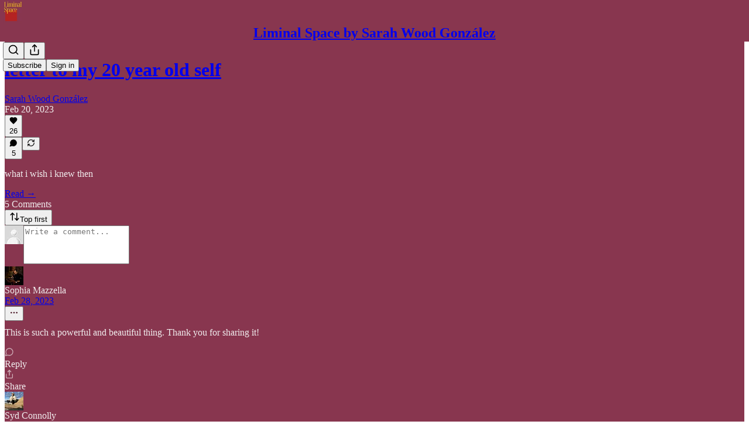

--- FILE ---
content_type: application/javascript
request_url: https://substackcdn.com/bundle/static/js/2414.6d06ea7f.js
body_size: 6408
content:
"use strict";(self.webpackChunksubstack=self.webpackChunksubstack||[]).push([["2414"],{95836:function(e,t,n){n.d(t,{A:()=>l});let l={attachment:"attachment-E9mJrI",logoContainer:"logoContainer-vqxwR7",bgImage:"bgImage-OTU5LC",header:"header-d8U2_d",gradientBG:"gradientBG-jbdaN9",gradientBg:"gradientBG-jbdaN9",button:"button-uDQ6x4"}},41301:function(e,t,n){n.d(t,{A:()=>l});let l={tag:"tag-vx6tKM"}},4438:function(e,t,n){n.d(t,{A:()=>l});let l={link:"link-LIBpto"}},1218:function(e,t,n){n.d(t,{A:()=>l});let l={videoPlayer:"videoPlayer-AdXrEr",videoPlayerContainer:"videoPlayerContainer-rPl28G",tagContainer:"tagContainer-S_oHWt"}},64843:function(e,t,n){n.d(t,{q:()=>x});var l=n(69277),i=n(4006),r=n(32485),a=n.n(r),o=n(93540),c=n(43850),d=n(17402),u=n(23623),s=n(31452),m=n(46271),h=n(94328),v=n(68349),f=n(68410),p=n(89490),g=n(76977),w=n(63136),y=n(68391),b=n(43296),S=n(13348),Y=n(59294),k=n(1235),I=n(55714),_=n(49807),C=n(57324);let x=e=>{var t,n;let{activeLiveStream:r,fromPub:x=!1,listenForViewerCount:E=!0,isFeedItem:B=!1,videoPlayerProps:T,startMuted:A=!1}=e,F=(0,d.useRef)(null),P=(0,d.useRef)(null),[N,D]=(0,d.useState)(!B);(0,y.C4)({videoPlayerRef:F,showPaywall:!1,disable:N}),(0,d.useEffect)(()=>{if(N){let e=()=>{D(!1)};return window.addEventListener("scroll",e),()=>{window.removeEventListener("scroll",e)}}},[N]),(0,d.useEffect)(()=>{var e;let t=null==(e=F.current)?void 0:e.player,n=()=>{t&&t.duration&&t.duration>1&&!isNaN(t.duration)&&(t.currentTime=t.duration-1),t&&(t.playbackRate=1)};return t&&t.addEventListener("play",n),()=>{null==t||t.removeEventListener("play",n)}},[F.current]);let L=(0,Y.AC)(P),[O,j]=(0,d.useState)(r.liveStreamInformation.currentViewerCount),[M,R]=(0,d.useState)(!1),{isMobile:U}=(0,f.sM)(),z=(0,m.Qg)().autoPlayVideo,[H,G]=(0,d.useState)(!1);(0,d.useEffect)(()=>{let e;return H&&(e=setTimeout(()=>{G(!1)},4e3)),()=>{clearTimeout(e)}},[H]);let V=(0,b.XW)();(0,d.useEffect)(()=>{if(E)return null==V?void 0:V.listen({[(0,I.sl)({streamId:r.liveStream.id})]:e=>{var t,n;let{data:l}=e;(null==l||null==(t=l.message)?void 0:t.type)==="live-stream:viewer-count-updated"&&j(l.message.current_viewer_count),(null==l||null==(n=l.message)?void 0:n.type)==="live-stream:ended"&&R(!0)}})},[V,E]);let J=r.liveStreamInformation.isExplicit||"active"!==r.liveStream.status;return M?null:(0,i.FD)(g.pT,{position:"relative",overflow:"hidden",radius:"sm",ref:P,className:"liveStreamContainer-NKIioJ",onClick:e=>{if(e.stopPropagation(),"active"===r.liveStream.status){let e=(0,v.rr)()?(0,_.Xrv)({liveStreamId:r.liveStream.id,utm_campaign:C._9.substackProfile,params:(0,l._)({utm_medium:C.Jn.web},x&&{fromPub:x})}):(0,_.UUj)({noBase:!0,liveStreamId:r.liveStream.id,params:(0,l._)({utm_campaign:C._9.substackProfile,utm_medium:C.Jn.web},x&&{fromPub:x})});(0,v.rr)()?document.location.href=e:(0,v.V2)(e)}else G(!0)},cursor:"pointer",children:[J?(0,i.FD)(i.FK,{children:[r.liveStreamInformation.isExplicit&&(0,i.Y)(p.az,{position:"absolute",inset:0,zIndex:1,children:(0,i.FD)(g.I1,{className:"liveStreamExplicitLabel-roJA52",alignItems:"center",justifyContent:"center",gap:4,children:[(0,i.Y)(o.A,{stroke:"white",size:24}),(0,i.Y)(w.EY.B5,{color:"white",textAlign:"center",translated:!0,children:"May contain sensitive content"})]})}),(0,i.Y)("img",{className:a()("liveStreamThumbnail-uER3zj",r.liveStreamInformation.isExplicit&&"explicit-tw5du6"),src:r.liveStreamInformation.desktopThumbnailGifUrl,alt:"Live stream thumbnail"})]}):(0,i.Y)(s.N,(0,l._)({className:"liveStreamVideoPlayer-tm5aYT",ref:F,liveStreamId:r.liveStream.id,noKeyboardShortcuts:!0,noControls:!0,autoPlay:z,pub:r.pub||null,mediaUpload:{id:"ls-".concat(r.liveStream.id),width:1920,height:1080},noJoin:!0,thumbnailUrl:r.liveStreamInformation.desktopThumbnailPhotoUrl,isLive:!0,renderPlayButton:B?()=>(0,i.Y)(S.ro,{isPlaying:!1,size:U?40:56}):void 0,startMuted:A},T),!0),"active"===r.liveStream.status&&(0,i.FD)(g.Ye,{gap:8,className:"viewerCountContainer-uxBWdH",children:[(0,i.Y)(h.LM,{}),(0,i.Y)(h.u8,{viewerCount:O})]}),H&&(0,i.Y)(g.Ye,{className:"endedMessage-Z3p5RL",children:(0,i.FD)(g.I1,{className:"endedMessageContent-d_enFy",padding:12,radius:"md",alignItems:"center",justifyContent:"center",gap:4,children:[(0,i.Y)(c.A,{size:24,stroke:"white"}),(0,i.Y)(w.EY.B3,{color:"white",children:"Live video has ended"})]})}),(0,i.Y)("div",{className:"backDrop-FxvQIL"}),(0,i.FD)(g.Ye,{position:"absolute",style:{left:0,right:0,bottom:0,width:"100%",pointerEvents:"none"},direction:"row-reverse",alignItems:"end",children:[!J&&(0,i.Y)(p.az,{padding:12,onClick:e=>{e.stopPropagation()},style:{pointerEvents:"auto"},children:(0,i.Y)(k.A,{hideVolumeBar:!0,disableShortcuts:!1,disableTooltips:!1,isFocused:L,mediaRef:F})}),(0,i.Y)(u.a,{children:(0,i.Y)(g.I1,{className:"liveStreamTitle-xahUfX",gap:4*!B,padding:B?12:16,style:{pointerEvents:"none"},children:B?(0,i.FD)(i.FK,{children:[(0,i.Y)(w.EY.B3,{weight:"semibold",color:"vibrance-primary",children:r.liveStream.title}),(0,i.Y)(w.EY.B4,{color:"vibrance-secondary",children:null==(t=r.pub)?void 0:t.name})]}):(0,i.FD)(i.FK,{children:[(0,i.Y)(w.EY.H4,{color:"vibrance-primary",children:r.liveStream.title}),(0,i.Y)(w.EY.B3,{color:"vibrance-secondary",children:null==(n=r.pub)?void 0:n.name})]})})})]})]})}},7984:function(e,t,n){n.d(t,{a:()=>s,x:()=>c});var l=n(4006),i=n(84605),r=n(89490),a=n(76977),o=n(44307);function c(e){let{country:t,type:n,id:r}=e,{iString:c}=(0,i.GO)(),u="https://embed.music.apple.com/".concat(t,"/").concat(n,"/").concat(r,"?theme=auto&app=music");return(0,l.Y)(a.pT,{radius:"md",outline:"detail",overflow:"hidden",className:o.A.appleMusic,children:(0,l.Y)(d,{src:u,height:"song"===n?"175":"450",frameBorder:0,allow:"encrypted-media *",title:c("Apple Music player"),sandbox:"allow-forms allow-popups allow-same-origin allow-scripts allow-storage-access-by-user-activation allow-top-navigation-by-user-activation"})})}let d=(0,r.I4)({border:"unset",bg:"black",flex:"grow",radius:"md"},"iframe"),u=["album","playlist","song","artist","station"];function s(e){if(!e)return null;try{let t=new URL(e);if(!["music.apple.com","www.music.apple.com"].includes(t.host))return null;let n=t.pathname.split("/").filter(Boolean);if(n.length<3)return null;let[l,i,...r]=n,a=r[r.length-1];if(!l||!i||!a)return null;if("album"===i&&t.searchParams.has("i")){let e=t.searchParams.get("i");if(e)return{country:l,type:"song",id:e}}if(!u.includes(i))return null;return{country:l,type:i,id:a}}catch(e){return null}}},95887:function(e,t,n){n.d(t,{G:()=>v});var l=n(4006),i=n(17402),r=n(64843),a=n(68349),o=n(76977),c=n(42588),d=n(20437),u=n(74171),s=n(49807),m=n(57324),h=n(44307);function v(e){let{activeLiveStream:t,onAttachmentClick:n,maxWidth:v,videoPlayerProps:f,feedItem:p}=e,g=(0,a.rr)(),w=(0,i.useRef)(null),y=(0,d.wF)(w,v);if("scheduled"===t.liveStream.status)return(0,l.Y)(c.S,{liveStream:t,post:null,feedItem:p});let b=u.mc/u.ld,S={};if(g){let e=null!=y?y:d.PH;S={width:"".concat(e,"px"),height:"".concat(e/b,"px")}}else{let e=null!=y?y:d.di;S={width:"".concat(e,"px"),height:"".concat(e/b,"px")}}return(0,l.Y)(o.I1,{width:"100%",ref:w,onClick:()=>{null==n||n({attachmentType:"live_stream",attachmentId:t.liveStream.id.toString()});let e=g?(0,s.Xrv)({liveStreamId:t.liveStream.id,utm_campaign:m._9.substackProfile,params:{utm_medium:m.Jn.web,appStoreRedirect:!!g}}):(0,s.UUj)({noBase:!0,liveStreamId:t.liveStream.id,params:{utm_campaign:m._9.substackProfile,utm_medium:m.Jn.web}});g?document.location.href=e:(0,a.V2)(e)},children:(0,l.Y)(o.I1,{style:S,radius:"md",overflow:"hidden",position:"relative",className:h.A.videoPlayerContainer,children:(0,l.Y)(r.q,{activeLiveStream:t,listenForViewerCount:!1,isFeedItem:!0,videoPlayerProps:f,startMuted:!0})})})}},26401:function(e,t,n){n.d(t,{G:()=>m});var l=n(4006),i=n(17402),r=n(78649),a=n(84605),o=n(42686),c=n(35369),d=n(76977),u=n(63136),s=n(504);function m(e){let{attachment:t,readOnly:n,isRestack:m,onAttachmentClick:h,utm_content:v}=e,f=["you-blocked","you-muted"].includes(t.reason)&&!!t.hidden_attachment,[p,g]=(0,i.useState)(!1),{iString:w}=(0,a.GO)();return p&&t.hidden_attachment?(0,l.Y)(o.wR,{attachment:t.hidden_attachment,readOnly:n,isRestack:m,onAttachmentClick:h,utm_content:v}):(0,l.Y)(r.Q,{children:(0,l.FD)(d.pT,{bg:"primary",border:"detail",justifyContent:f?"space-between":"center",alignItems:"center",radius:"md",padding:16,children:[(0,l.Y)(u.EY.B4,{color:"secondary",align:"center",children:"you-blocked"===t.reason?"This note is from someone you blocked.":"you-muted"===t.reason?"This note is from someone you muted.":"This attachment is not available."}),f&&(0,l.Y)(c.Nm,{resetCss:!0,onClick:()=>{var e;(0,s.qx)(t.id,t.reason,{noteId:null==(e=t.hidden_attachment)?void 0:e.id}),g(!0)},children:(0,l.Y)(u.EY,{weight:"bold",size:14,color:"secondary",children:w("Show")})})]})})}n(50129)},65547:function(e,t,n){n.d(t,{E:()=>d});var l=n(4006),i=n(17402),r=n(84605),a=n(89490),o=n(76977),c=n(44307);function d(e){let{fullEmbedUrl:t}=e,{iString:n}=(0,r.GO)(),a=(0,i.useRef)(null),[d,s]=(0,i.useState)(120);return(0,i.useEffect)(()=>{let e=e=>{a.current&&e.source===a.current.contentWindow&&e.data.iframeHeight&&"number"==typeof e.data.iframeHeight&&s(e.data.iframeHeight)};return window.addEventListener("message",e),()=>{window.removeEventListener("message",e)}},[]),(0,l.Y)(o.pT,{radius:"md",outline:"detail",overflow:"hidden",className:c.A.polymarket,maxWidth:360,width:360,children:(0,l.Y)(u,{ref:a,src:t,height:d,frameBorder:0,allow:"clipboard-write; encrypted-media; fullscreen; picture-in-picture",title:n("Polymarket embed"),sandbox:"allow-scripts allow-same-origin allow-popups allow-popups-to-escape-sandbox"})})}let u=(0,a.I4)({border:"unset",bg:"white",flex:"grow",radius:"md"},"iframe")},77181:function(e,t,n){n.d(t,{Y:()=>c,l:()=>u});var l=n(4006),i=n(84605),r=n(89490),a=n(76977),o=n(44307);function c(e){let{url:t,type:n}=e,{iString:r}=(0,i.GO)(),c=encodeURIComponent(t);return(0,l.Y)(a.pT,{radius:"md",outline:"detail",overflow:"hidden",className:o.A.soundcloud,children:(0,l.Y)(d,{src:"https://w.soundcloud.com/player/?url=".concat(c,"&color=%23ff6719&auto_play=false&hide_related=true&show_comments=false&show_user=true&show_reposts=false&show_teaser=false&visual=true"),height:"track"===n?"166":"300",frameBorder:0,scrolling:"no",title:r("Soundcloud player"),allow:"clipboard-write; encrypted-media; fullscreen; picture-in-picture",sandbox:"allow-scripts allow-same-origin"})})}let d=(0,r.I4)({border:"unset",bg:"black",flex:"grow",radius:"md"},"iframe");function u(e){if(!e)return null;try{let t=new URL(e);if(!["soundcloud.com","www.soundcloud.com","m.soundcloud.com"].includes(t.host))return null;let n=t.pathname.split("/").filter(Boolean);if(n.length<2)return null;let l="track";return n.includes("sets")?l="set":n.length>=2&&(l="track"),{url:e,type:l}}catch(e){return null}}},25667:function(e,t,n){n.d(t,{E:()=>c,x:()=>s});var l=n(4006),i=n(84605),r=n(89490),a=n(76977),o=n(44307);function c(e){let{embedType:t,resourceId:n}=e,{iString:r}=(0,i.GO)();if(!n)return null;let c="https://open.spotify.com/embed/".concat(t,"/").concat(n);return(0,l.Y)(a.pT,{radius:"md",outline:"detail",overflow:"hidden",className:o.A.spotify,children:(0,l.Y)(d,{src:c,height:"playlist"===t||"album"===t?"352":"152",frameBorder:0,allow:"clipboard-write; encrypted-media; fullscreen; picture-in-picture",title:r("Spotify player"),sandbox:"allow-scripts allow-same-origin"})})}let d=(0,r.I4)({border:"unset",bg:"black",flex:"grow",radius:"md"},"iframe"),u=["track","playlist","show","episode","artist","album"];function s(e){if(!e)return null;try{let t=new URL(e);if(!["spotify.com","www.spotify.com","open.spotify.com","play.spotify.com","embed.spotify.com"].includes(t.host))return null;let n=t.pathname.split("/").filter(Boolean);if(n.length<2)return null;let[l,i]=n;if(!u.includes(l))return null;return{embedType:l,resourceId:i}}catch(e){return null}}},81992:function(e,t,n){n.d(t,{ot:()=>s});var l=n(4006),i=n(2675),r=n(25859),a=n(63136),o=n(83629),c=n(50129),d=n(49807),u=n(11993);function s(e){let{attachments:t,readOnly:n,onAttachmentClick:i,utm_content:r}=e;if(0===t.length)return null;let a=t.filter(e=>"image"!==e.type&&"video"!==e.type&&!("post"===e.type&&e.postSelection));return(0,l.Y)(l.FK,{children:a.map(e=>(0,l.Y)(m,{attachment:e,readOnly:n,onAttachmentClick:i,utm_content:r},e.id))})}function m(e){let{attachment:t,readOnly:n,onAttachmentClick:i,utm_content:r}=e,o=null;return(0,c._d)(t)?null:("textlink"===t.type&&(o=(0,l.Y)(h,{url:t.url,readOnly:n,onClick:()=>{null==i||i()}})),"link"===t.type&&(o=(0,l.Y)(v,{readOnly:n,onClick:i,url:t.linkMetadata.url},t.id)),"post"===t.type&&(o=(0,l.Y)(f,{readOnly:n,post:t.post,publication:t.publication,onClick:i},t.id)),"comment"===t.type&&(o=(0,l.Y)(g,{comment:t.comment,readOnly:n,onAttachmentClick:i,utm_content:r},t.id)),"publication"===t.type&&(o=(0,l.Y)(p,{readOnly:n,publication:t.publication,onClick:i},t.id)),o?(0,l.Y)(a.EY.B4,{color:"highlight",children:o}):null)}function h(e){let{url:t,readOnly:n,onClick:i}=e;return(0,l.Y)(r.Yq,{onClick:i,href:n?void 0:t,rel:"nofollow noopener ugc",target:"_blank",className:"note-link",color:"highlight",fontSize:14,children:(0,u.H)(t,48)})}function v(e){let{url:t,readOnly:n,onClick:i}=e;return(0,l.Y)(h,{url:t,readOnly:n,onClick:i})}function f(e){let{post:t,publication:n,readOnly:r,onClick:a}=e,o=(0,d.wu9)(n,t,{feedViewer:!1}),c=(0,i.vZ)({post:t,publication:n,readOnly:r,onClick:a});return(0,l.Y)(h,{url:o,readOnly:r,onClick:()=>{c(new MouseEvent("click"))}})}function p(e){let{publication:t,readOnly:n,onClick:i}=e;return(0,l.Y)(h,{url:t.base_url,readOnly:n,onClick:i})}function g(e){let{comment:t,readOnly:n,onAttachmentClick:i,utm_content:r}=e,a=(0,d.Zgx)(t,{noBase:o.Z,urlParams:{utm_content:null!=r?r:void 0}});return(0,l.Y)(h,{url:a,readOnly:n,onClick:()=>null==i?void 0:i({commentId:String(t.id)})})}},9079:function(e,t,n){n.d(t,{k:()=>o});var l=n(4006),i=n(89490),r=n(76977),a=n(44307);function o(e){let{videoId:t}=e;return(0,l.Y)(r.pT,{radius:"md",outline:"detail",overflow:"hidden",className:a.A.tiktok,children:(0,l.Y)(c,{src:"https://www.tiktok.com/player/v1/".concat(t,"?").concat("volume_control=0&loop=1&timestamp=0&closed_caption=0&play_button=1&fullscreen_button=0"),frameBorder:0})})}let c=(0,i.I4)({className:a.A.tiktokIframe,border:"unset",bg:"black",flex:"grow",radius:"md"},"iframe")},46478:function(e,t,n){n.d(t,{H:()=>o});var l=n(4006),i=n(89490),r=n(76977),a=n(44307);function o(e){let{videoId:t}=e;return(0,l.Y)(r.pT,{radius:"md",outline:"detail",overflow:"hidden",className:a.A.youtube,children:(0,l.Y)(c,{src:"https://www.youtube.com/embed/".concat(t),frameBorder:0})})}let c=(0,i.I4)({className:a.A.youtubeIframe,border:"unset",bg:"black",flex:"grow"},"iframe")},42588:function(e,t,n){n.d(t,{S:()=>b});var l=n(4006),i=n(17402),r=n(23623),a=n(64843),o=n(84605),c=n(94729),d=n(56804),u=n(68349),s=n(89490),m=n(35369),h=n(76977),v=n(63136),f=n(504),p=n(38992),g=n(16291),w=n(49807);let y="countdownTimer-Hez1AS";function b(e){var t;let{liveStream:n,post:b,feedItem:Y}=e,{iString:k}=(0,o.GO)(),{liveStream:I}=(0,p.u)({liveStream:n}),[_,C]=(0,i.useState)((0,g.A)(null==I?void 0:I.liveStream.scheduled_at).valueOf()-Date.now()),[x,E]=(0,i.useState)((0,g.A)(null==I?void 0:I.liveStream.scheduled_at).isAfter((0,g.A)().add(15,"minutes")));if((0,i.useEffect)(()=>{(null==I?void 0:I.liveStream.scheduled_at)&&E((0,g.A)(I.liveStream.scheduled_at).isAfter((0,g.A)().add(15,"minutes")))},[I]),(0,i.useEffect)(()=>{(null==I?void 0:I.liveStream.scheduled_at)&&C((0,g.A)(I.liveStream.scheduled_at).valueOf()-Date.now());let e=setInterval(()=>{C((0,g.A)(null==I?void 0:I.liveStream.scheduled_at).valueOf()-Date.now())},1e3);return()=>clearInterval(e)},[I]),!(null==I?void 0:I.liveStream.id))return null;if((null==I?void 0:I.liveStream.status)==="active")return(0,l.Y)(a.q,{activeLiveStream:I,isFeedItem:!0,listenForViewerCount:!1});let B=Math.max(_/1e3,0),T=Math.floor(B/60/60/24),A=Math.floor(B/60/60%24),F=Math.floor(B/60%60),P=String(T).padStart(2,"0"),N=String(A).padStart(2,"0"),D=String(F).padStart(2,"0"),L=String(Math.floor(B%60)).padStart(2,"0"),O=(0,w.Xrv)({liveStreamId:null==I?void 0:I.liveStream.id});return(0,l.Y)(r.a,{children:(0,l.FD)(s.az,{as:"a",onClick:e=>{Y&&((0,f.Qb)(Y,"permalink","attachment",{extraEventProps:{live_stream_id:null==I?void 0:I.liveStream.id,post_id:null==b?void 0:b.id}}),(0,d.o)(e,O))},href:(0,w.Xrv)({liveStreamId:null==I?void 0:I.liveStream.id}),radius:"md",overflow:"hidden",children:[(0,l.Y)(h.pT,{gap:12,padding:12,alignItems:"center",justifyContent:"space-between",bg:"black",children:x?(0,l.Y)(h.pT,{className:y,justifyContent:"center",alignItems:"center",children:(0,l.FD)(h.pT,{children:[T>0?(0,l.FD)(l.FK,{children:[(0,l.Y)(S,{value:P,unit:"DAYS"}),(0,l.Y)(h.pT,{height:40,width:20,alignItems:"end",justifyContent:"center",children:(0,l.Y)(v.EY.B4,{color:"white",fontSize:30,lineHeight:30,children:":"})})]}):null,(0,l.Y)(S,{value:N,unit:"HR"}),(0,l.Y)(h.pT,{height:40,width:20,alignItems:"end",justifyContent:"center",children:(0,l.Y)(v.EY.B4,{color:"white",fontSize:30,lineHeight:30,children:":"})}),(0,l.Y)(S,{value:D,unit:"MIN"}),0===T?(0,l.FD)(l.FK,{children:[(0,l.Y)(h.pT,{height:40,width:20,alignItems:"end",justifyContent:"center",children:(0,l.Y)(v.EY.B4,{color:"white",fontSize:30,lineHeight:30,children:":"})}),(0,l.Y)(S,{value:L,unit:"SEC"})]}):null]})}):(0,l.FD)(h.I1,{className:y,justifyContent:"center",alignItems:"center",gap:4,children:[(0,l.FD)(h.pT,{children:[(0,l.Y)(S,{value:D}),(0,l.Y)(h.pT,{height:40,width:20,alignItems:"end",justifyContent:"center",children:(0,l.Y)(v.EY.B4,{color:"white",fontSize:30,lineHeight:30,children:":"})}),(0,l.Y)(S,{value:L})]}),(0,l.Y)(v.EY.B4,{color:"vibrance-secondary",transform:"uppercase",children:k("Starting soon...")})]})}),(0,l.FD)(h.pT,{gap:12,padding:12,alignItems:"center",justifyContent:"space-between",bg:"secondary",borderTop:"detail",children:[(0,l.FD)(h.I1,{gap:4,children:[(0,l.Y)(v.EY.B4,{color:"vibrance-secondary",children:null==I||null==(t=I.liveStream.user)?void 0:t.name}),(0,l.Y)(v.EY.B4,{weight:"bold",color:"white",children:null==I?void 0:I.liveStream.title})]}),(0,l.Y)(m.$n,{priority:"primary",onClick:async e=>{null==e||e.preventDefault(),null==e||e.stopPropagation(),Y&&(0,f.Qb)(Y,"permalink","add_to_calendar",{extraEventProps:{live_stream_id:null==I?void 0:I.liveStream.id,post_id:null==b?void 0:b.id}});try{await (0,c.x6)("/api/v1/live_stream/".concat(null==I?void 0:I.liveStream.id,"/rsvp"),{method:"PUT"})}catch(e){console.error(e)}(0,u.V2)((0,w.Xrv)({liveStreamId:null==I?void 0:I.liveStream.id}),{local_navigation:!1})},children:x?"Interested":"Join now"})]})]})})}let S=e=>{let{value:t,unit:n}=e;return(0,l.FD)(h.I1,{alignItems:"center",gap:4,children:[(0,l.Y)(h.I1,{justifyContent:"end",alignItems:"center",height:40,children:(0,l.Y)(v.EY.B4,{font:"digit",fontSize:30,lineHeight:30,color:"white",children:t})}),n&&(0,l.Y)(v.EY.B4,{color:"vibrance-secondary",children:n})]})}},38992:function(e,t,n){n.d(t,{u:()=>c});var l=n(17402),i=n(94729),r=n(43296),a=n(16291),o=n(55714);let c=e=>{var t,n;let{liveStream:c}=e,d=(0,r.XW)(),[u,s]=(0,l.useState)(null),[m,h]=(0,l.useState)(c),[v,f]=(0,l.useState)(null);return(0,l.useEffect)(()=>{h(c)},[c]),(0,l.useEffect)(()=>{if(!m||"scheduled"!==m.liveStream.status)return;let e=(0,a.A)(m.liveStream.scheduled_at),t=(0,a.A)();if(9e5>e.diff(t)){let e=setInterval(()=>{(0,i.x6)("/api/v1/live_stream/".concat(m.liveStream.id)).then(e=>{"scheduled"!==e.activeLiveStream.liveStream.status&&(s(null),f(e.activeLiveStream))}).catch(e=>{console.error(e)})},1e3);s(e)}return null==d?void 0:d.listen({[(0,o.sl)({streamId:m.liveStream.id})]:e=>{var t;let{data:n}=e;(null==n||null==(t=n.message)?void 0:t.type)==="live-stream:started"&&((0,i.x6)("/api/v1/live_stream/".concat(m.liveStream.id)).then(e=>{f(e.activeLiveStream)}).catch(e=>{console.error(e)}),u&&s(null))}})},[null==m||null==(t=m.liveStream)?void 0:t.id,null==m||null==(n=m.liveStream)?void 0:n.status,d]),(0,l.useEffect)(()=>{if(v){let e=v.liveStream.is_rtmp?v.liveStreamInformation.playbackUrl:v.liveStreamInformation.desktopPlaybackUrl;if(e){let t=setInterval(()=>{(0,i.x6)(e).then(()=>{s(null),h(v),f(null)})},1e3);s(t)}}},[v]),(0,l.useEffect)(()=>()=>{u&&clearInterval(u)},[u]),{liveStream:m,setLiveStream:h}}},95147:function(e,t,n){n.d(t,{B:()=>function e(t){let n=0;if(t)if(t.content&&t.content.length>0)for(let l of t.content)n+=e(l);else{var l,i;n+=null!=(i=null==(l=t.text)?void 0:l.length)?i:0}return n},M:()=>r});var l=n(88420),i=n(79207);function r(e){let t=0;return(0,i.jE)(e,e=>{e.type&&l.b.includes(e.type)&&("codeBlock"===e.type&&e.content?e.content.forEach(e=>{if("text"===e.type){var n,l;t+=(null!=(l=(null!=(n=e.text)?n:"").match(/\n/g))?l:[]).length+1}}):t++)}),t}},41245:function(e,t,n){n.d(t,{Z:()=>function e(t,n){var r;let o=[],c=!1,d=0;for(let l of null!=(r=t.content)?r:[]){if(l.type&&a.b.includes(l.type)){if(++d===n){c=!0,o.push(l);break}}else if(l.content){let t=e(l,n-d);if(d+=t.blockCount,t.isTruncated){o.push(t.doc),c=!0;break}}o.push(l)}let u=(0,i._)((0,l._)({},t),{content:o});return t.text&&(u.text=t.text.split(/\n/g).slice(0,n).join("\n")),{doc:u,blockCount:d,isTruncated:c}},x:()=>function e(t){let{limit:n=420}=arguments.length>1&&void 0!==arguments[1]?arguments[1]:{},a=null,o=0,c=!1;if(t){var d,u,s,m;if(n<=0)c=!0;else if(t.content&&t.content.length>0)for(let r of(a=(0,i._)((0,l._)({},t),{content:[]}),t.content)){let t=e(r,{limit:n-o});if(t.doc){if(null==(d=a.content)||d.push(t.doc),o+=t.length,t.isTruncated){c=!0;break}}else{c=!0;break}}else o+=null!=(m=null==(u=(a=(0,i._)((0,l._)({},t),{text:null!=(s=(0,r.truncateText)(t.text,n))?s:void 0})).text)?void 0:u.length)?m:0,t.text!==a.text&&(c=!0)}return{doc:a,length:o,isTruncated:c}}});var l=n(69277),i=n(70408),r=n(82776),a=n(88420)}}]);